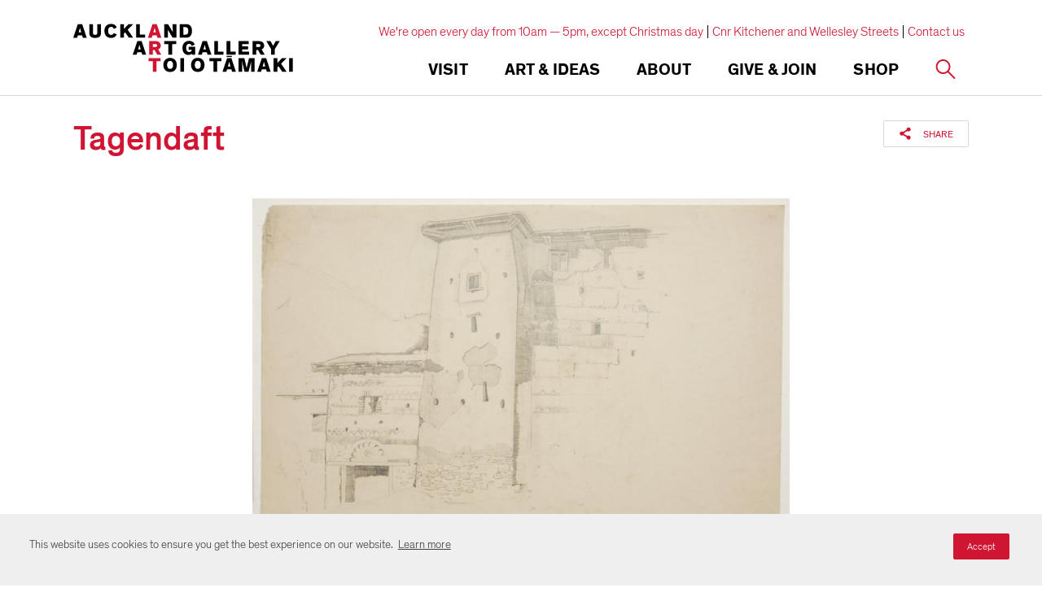

--- FILE ---
content_type: text/html; charset=utf-8
request_url: https://www.google.com/recaptcha/api2/anchor?ar=1&k=6Ldx4iAeAAAAAFEgcm095N58Fv30wW8etBf5MXfE&co=aHR0cHM6Ly93d3cuYXVja2xhbmRhcnRnYWxsZXJ5LmNvbTo0NDM.&hl=en&v=PoyoqOPhxBO7pBk68S4YbpHZ&size=invisible&anchor-ms=20000&execute-ms=30000&cb=lr9tm3c9zp1b
body_size: 48519
content:
<!DOCTYPE HTML><html dir="ltr" lang="en"><head><meta http-equiv="Content-Type" content="text/html; charset=UTF-8">
<meta http-equiv="X-UA-Compatible" content="IE=edge">
<title>reCAPTCHA</title>
<style type="text/css">
/* cyrillic-ext */
@font-face {
  font-family: 'Roboto';
  font-style: normal;
  font-weight: 400;
  font-stretch: 100%;
  src: url(//fonts.gstatic.com/s/roboto/v48/KFO7CnqEu92Fr1ME7kSn66aGLdTylUAMa3GUBHMdazTgWw.woff2) format('woff2');
  unicode-range: U+0460-052F, U+1C80-1C8A, U+20B4, U+2DE0-2DFF, U+A640-A69F, U+FE2E-FE2F;
}
/* cyrillic */
@font-face {
  font-family: 'Roboto';
  font-style: normal;
  font-weight: 400;
  font-stretch: 100%;
  src: url(//fonts.gstatic.com/s/roboto/v48/KFO7CnqEu92Fr1ME7kSn66aGLdTylUAMa3iUBHMdazTgWw.woff2) format('woff2');
  unicode-range: U+0301, U+0400-045F, U+0490-0491, U+04B0-04B1, U+2116;
}
/* greek-ext */
@font-face {
  font-family: 'Roboto';
  font-style: normal;
  font-weight: 400;
  font-stretch: 100%;
  src: url(//fonts.gstatic.com/s/roboto/v48/KFO7CnqEu92Fr1ME7kSn66aGLdTylUAMa3CUBHMdazTgWw.woff2) format('woff2');
  unicode-range: U+1F00-1FFF;
}
/* greek */
@font-face {
  font-family: 'Roboto';
  font-style: normal;
  font-weight: 400;
  font-stretch: 100%;
  src: url(//fonts.gstatic.com/s/roboto/v48/KFO7CnqEu92Fr1ME7kSn66aGLdTylUAMa3-UBHMdazTgWw.woff2) format('woff2');
  unicode-range: U+0370-0377, U+037A-037F, U+0384-038A, U+038C, U+038E-03A1, U+03A3-03FF;
}
/* math */
@font-face {
  font-family: 'Roboto';
  font-style: normal;
  font-weight: 400;
  font-stretch: 100%;
  src: url(//fonts.gstatic.com/s/roboto/v48/KFO7CnqEu92Fr1ME7kSn66aGLdTylUAMawCUBHMdazTgWw.woff2) format('woff2');
  unicode-range: U+0302-0303, U+0305, U+0307-0308, U+0310, U+0312, U+0315, U+031A, U+0326-0327, U+032C, U+032F-0330, U+0332-0333, U+0338, U+033A, U+0346, U+034D, U+0391-03A1, U+03A3-03A9, U+03B1-03C9, U+03D1, U+03D5-03D6, U+03F0-03F1, U+03F4-03F5, U+2016-2017, U+2034-2038, U+203C, U+2040, U+2043, U+2047, U+2050, U+2057, U+205F, U+2070-2071, U+2074-208E, U+2090-209C, U+20D0-20DC, U+20E1, U+20E5-20EF, U+2100-2112, U+2114-2115, U+2117-2121, U+2123-214F, U+2190, U+2192, U+2194-21AE, U+21B0-21E5, U+21F1-21F2, U+21F4-2211, U+2213-2214, U+2216-22FF, U+2308-230B, U+2310, U+2319, U+231C-2321, U+2336-237A, U+237C, U+2395, U+239B-23B7, U+23D0, U+23DC-23E1, U+2474-2475, U+25AF, U+25B3, U+25B7, U+25BD, U+25C1, U+25CA, U+25CC, U+25FB, U+266D-266F, U+27C0-27FF, U+2900-2AFF, U+2B0E-2B11, U+2B30-2B4C, U+2BFE, U+3030, U+FF5B, U+FF5D, U+1D400-1D7FF, U+1EE00-1EEFF;
}
/* symbols */
@font-face {
  font-family: 'Roboto';
  font-style: normal;
  font-weight: 400;
  font-stretch: 100%;
  src: url(//fonts.gstatic.com/s/roboto/v48/KFO7CnqEu92Fr1ME7kSn66aGLdTylUAMaxKUBHMdazTgWw.woff2) format('woff2');
  unicode-range: U+0001-000C, U+000E-001F, U+007F-009F, U+20DD-20E0, U+20E2-20E4, U+2150-218F, U+2190, U+2192, U+2194-2199, U+21AF, U+21E6-21F0, U+21F3, U+2218-2219, U+2299, U+22C4-22C6, U+2300-243F, U+2440-244A, U+2460-24FF, U+25A0-27BF, U+2800-28FF, U+2921-2922, U+2981, U+29BF, U+29EB, U+2B00-2BFF, U+4DC0-4DFF, U+FFF9-FFFB, U+10140-1018E, U+10190-1019C, U+101A0, U+101D0-101FD, U+102E0-102FB, U+10E60-10E7E, U+1D2C0-1D2D3, U+1D2E0-1D37F, U+1F000-1F0FF, U+1F100-1F1AD, U+1F1E6-1F1FF, U+1F30D-1F30F, U+1F315, U+1F31C, U+1F31E, U+1F320-1F32C, U+1F336, U+1F378, U+1F37D, U+1F382, U+1F393-1F39F, U+1F3A7-1F3A8, U+1F3AC-1F3AF, U+1F3C2, U+1F3C4-1F3C6, U+1F3CA-1F3CE, U+1F3D4-1F3E0, U+1F3ED, U+1F3F1-1F3F3, U+1F3F5-1F3F7, U+1F408, U+1F415, U+1F41F, U+1F426, U+1F43F, U+1F441-1F442, U+1F444, U+1F446-1F449, U+1F44C-1F44E, U+1F453, U+1F46A, U+1F47D, U+1F4A3, U+1F4B0, U+1F4B3, U+1F4B9, U+1F4BB, U+1F4BF, U+1F4C8-1F4CB, U+1F4D6, U+1F4DA, U+1F4DF, U+1F4E3-1F4E6, U+1F4EA-1F4ED, U+1F4F7, U+1F4F9-1F4FB, U+1F4FD-1F4FE, U+1F503, U+1F507-1F50B, U+1F50D, U+1F512-1F513, U+1F53E-1F54A, U+1F54F-1F5FA, U+1F610, U+1F650-1F67F, U+1F687, U+1F68D, U+1F691, U+1F694, U+1F698, U+1F6AD, U+1F6B2, U+1F6B9-1F6BA, U+1F6BC, U+1F6C6-1F6CF, U+1F6D3-1F6D7, U+1F6E0-1F6EA, U+1F6F0-1F6F3, U+1F6F7-1F6FC, U+1F700-1F7FF, U+1F800-1F80B, U+1F810-1F847, U+1F850-1F859, U+1F860-1F887, U+1F890-1F8AD, U+1F8B0-1F8BB, U+1F8C0-1F8C1, U+1F900-1F90B, U+1F93B, U+1F946, U+1F984, U+1F996, U+1F9E9, U+1FA00-1FA6F, U+1FA70-1FA7C, U+1FA80-1FA89, U+1FA8F-1FAC6, U+1FACE-1FADC, U+1FADF-1FAE9, U+1FAF0-1FAF8, U+1FB00-1FBFF;
}
/* vietnamese */
@font-face {
  font-family: 'Roboto';
  font-style: normal;
  font-weight: 400;
  font-stretch: 100%;
  src: url(//fonts.gstatic.com/s/roboto/v48/KFO7CnqEu92Fr1ME7kSn66aGLdTylUAMa3OUBHMdazTgWw.woff2) format('woff2');
  unicode-range: U+0102-0103, U+0110-0111, U+0128-0129, U+0168-0169, U+01A0-01A1, U+01AF-01B0, U+0300-0301, U+0303-0304, U+0308-0309, U+0323, U+0329, U+1EA0-1EF9, U+20AB;
}
/* latin-ext */
@font-face {
  font-family: 'Roboto';
  font-style: normal;
  font-weight: 400;
  font-stretch: 100%;
  src: url(//fonts.gstatic.com/s/roboto/v48/KFO7CnqEu92Fr1ME7kSn66aGLdTylUAMa3KUBHMdazTgWw.woff2) format('woff2');
  unicode-range: U+0100-02BA, U+02BD-02C5, U+02C7-02CC, U+02CE-02D7, U+02DD-02FF, U+0304, U+0308, U+0329, U+1D00-1DBF, U+1E00-1E9F, U+1EF2-1EFF, U+2020, U+20A0-20AB, U+20AD-20C0, U+2113, U+2C60-2C7F, U+A720-A7FF;
}
/* latin */
@font-face {
  font-family: 'Roboto';
  font-style: normal;
  font-weight: 400;
  font-stretch: 100%;
  src: url(//fonts.gstatic.com/s/roboto/v48/KFO7CnqEu92Fr1ME7kSn66aGLdTylUAMa3yUBHMdazQ.woff2) format('woff2');
  unicode-range: U+0000-00FF, U+0131, U+0152-0153, U+02BB-02BC, U+02C6, U+02DA, U+02DC, U+0304, U+0308, U+0329, U+2000-206F, U+20AC, U+2122, U+2191, U+2193, U+2212, U+2215, U+FEFF, U+FFFD;
}
/* cyrillic-ext */
@font-face {
  font-family: 'Roboto';
  font-style: normal;
  font-weight: 500;
  font-stretch: 100%;
  src: url(//fonts.gstatic.com/s/roboto/v48/KFO7CnqEu92Fr1ME7kSn66aGLdTylUAMa3GUBHMdazTgWw.woff2) format('woff2');
  unicode-range: U+0460-052F, U+1C80-1C8A, U+20B4, U+2DE0-2DFF, U+A640-A69F, U+FE2E-FE2F;
}
/* cyrillic */
@font-face {
  font-family: 'Roboto';
  font-style: normal;
  font-weight: 500;
  font-stretch: 100%;
  src: url(//fonts.gstatic.com/s/roboto/v48/KFO7CnqEu92Fr1ME7kSn66aGLdTylUAMa3iUBHMdazTgWw.woff2) format('woff2');
  unicode-range: U+0301, U+0400-045F, U+0490-0491, U+04B0-04B1, U+2116;
}
/* greek-ext */
@font-face {
  font-family: 'Roboto';
  font-style: normal;
  font-weight: 500;
  font-stretch: 100%;
  src: url(//fonts.gstatic.com/s/roboto/v48/KFO7CnqEu92Fr1ME7kSn66aGLdTylUAMa3CUBHMdazTgWw.woff2) format('woff2');
  unicode-range: U+1F00-1FFF;
}
/* greek */
@font-face {
  font-family: 'Roboto';
  font-style: normal;
  font-weight: 500;
  font-stretch: 100%;
  src: url(//fonts.gstatic.com/s/roboto/v48/KFO7CnqEu92Fr1ME7kSn66aGLdTylUAMa3-UBHMdazTgWw.woff2) format('woff2');
  unicode-range: U+0370-0377, U+037A-037F, U+0384-038A, U+038C, U+038E-03A1, U+03A3-03FF;
}
/* math */
@font-face {
  font-family: 'Roboto';
  font-style: normal;
  font-weight: 500;
  font-stretch: 100%;
  src: url(//fonts.gstatic.com/s/roboto/v48/KFO7CnqEu92Fr1ME7kSn66aGLdTylUAMawCUBHMdazTgWw.woff2) format('woff2');
  unicode-range: U+0302-0303, U+0305, U+0307-0308, U+0310, U+0312, U+0315, U+031A, U+0326-0327, U+032C, U+032F-0330, U+0332-0333, U+0338, U+033A, U+0346, U+034D, U+0391-03A1, U+03A3-03A9, U+03B1-03C9, U+03D1, U+03D5-03D6, U+03F0-03F1, U+03F4-03F5, U+2016-2017, U+2034-2038, U+203C, U+2040, U+2043, U+2047, U+2050, U+2057, U+205F, U+2070-2071, U+2074-208E, U+2090-209C, U+20D0-20DC, U+20E1, U+20E5-20EF, U+2100-2112, U+2114-2115, U+2117-2121, U+2123-214F, U+2190, U+2192, U+2194-21AE, U+21B0-21E5, U+21F1-21F2, U+21F4-2211, U+2213-2214, U+2216-22FF, U+2308-230B, U+2310, U+2319, U+231C-2321, U+2336-237A, U+237C, U+2395, U+239B-23B7, U+23D0, U+23DC-23E1, U+2474-2475, U+25AF, U+25B3, U+25B7, U+25BD, U+25C1, U+25CA, U+25CC, U+25FB, U+266D-266F, U+27C0-27FF, U+2900-2AFF, U+2B0E-2B11, U+2B30-2B4C, U+2BFE, U+3030, U+FF5B, U+FF5D, U+1D400-1D7FF, U+1EE00-1EEFF;
}
/* symbols */
@font-face {
  font-family: 'Roboto';
  font-style: normal;
  font-weight: 500;
  font-stretch: 100%;
  src: url(//fonts.gstatic.com/s/roboto/v48/KFO7CnqEu92Fr1ME7kSn66aGLdTylUAMaxKUBHMdazTgWw.woff2) format('woff2');
  unicode-range: U+0001-000C, U+000E-001F, U+007F-009F, U+20DD-20E0, U+20E2-20E4, U+2150-218F, U+2190, U+2192, U+2194-2199, U+21AF, U+21E6-21F0, U+21F3, U+2218-2219, U+2299, U+22C4-22C6, U+2300-243F, U+2440-244A, U+2460-24FF, U+25A0-27BF, U+2800-28FF, U+2921-2922, U+2981, U+29BF, U+29EB, U+2B00-2BFF, U+4DC0-4DFF, U+FFF9-FFFB, U+10140-1018E, U+10190-1019C, U+101A0, U+101D0-101FD, U+102E0-102FB, U+10E60-10E7E, U+1D2C0-1D2D3, U+1D2E0-1D37F, U+1F000-1F0FF, U+1F100-1F1AD, U+1F1E6-1F1FF, U+1F30D-1F30F, U+1F315, U+1F31C, U+1F31E, U+1F320-1F32C, U+1F336, U+1F378, U+1F37D, U+1F382, U+1F393-1F39F, U+1F3A7-1F3A8, U+1F3AC-1F3AF, U+1F3C2, U+1F3C4-1F3C6, U+1F3CA-1F3CE, U+1F3D4-1F3E0, U+1F3ED, U+1F3F1-1F3F3, U+1F3F5-1F3F7, U+1F408, U+1F415, U+1F41F, U+1F426, U+1F43F, U+1F441-1F442, U+1F444, U+1F446-1F449, U+1F44C-1F44E, U+1F453, U+1F46A, U+1F47D, U+1F4A3, U+1F4B0, U+1F4B3, U+1F4B9, U+1F4BB, U+1F4BF, U+1F4C8-1F4CB, U+1F4D6, U+1F4DA, U+1F4DF, U+1F4E3-1F4E6, U+1F4EA-1F4ED, U+1F4F7, U+1F4F9-1F4FB, U+1F4FD-1F4FE, U+1F503, U+1F507-1F50B, U+1F50D, U+1F512-1F513, U+1F53E-1F54A, U+1F54F-1F5FA, U+1F610, U+1F650-1F67F, U+1F687, U+1F68D, U+1F691, U+1F694, U+1F698, U+1F6AD, U+1F6B2, U+1F6B9-1F6BA, U+1F6BC, U+1F6C6-1F6CF, U+1F6D3-1F6D7, U+1F6E0-1F6EA, U+1F6F0-1F6F3, U+1F6F7-1F6FC, U+1F700-1F7FF, U+1F800-1F80B, U+1F810-1F847, U+1F850-1F859, U+1F860-1F887, U+1F890-1F8AD, U+1F8B0-1F8BB, U+1F8C0-1F8C1, U+1F900-1F90B, U+1F93B, U+1F946, U+1F984, U+1F996, U+1F9E9, U+1FA00-1FA6F, U+1FA70-1FA7C, U+1FA80-1FA89, U+1FA8F-1FAC6, U+1FACE-1FADC, U+1FADF-1FAE9, U+1FAF0-1FAF8, U+1FB00-1FBFF;
}
/* vietnamese */
@font-face {
  font-family: 'Roboto';
  font-style: normal;
  font-weight: 500;
  font-stretch: 100%;
  src: url(//fonts.gstatic.com/s/roboto/v48/KFO7CnqEu92Fr1ME7kSn66aGLdTylUAMa3OUBHMdazTgWw.woff2) format('woff2');
  unicode-range: U+0102-0103, U+0110-0111, U+0128-0129, U+0168-0169, U+01A0-01A1, U+01AF-01B0, U+0300-0301, U+0303-0304, U+0308-0309, U+0323, U+0329, U+1EA0-1EF9, U+20AB;
}
/* latin-ext */
@font-face {
  font-family: 'Roboto';
  font-style: normal;
  font-weight: 500;
  font-stretch: 100%;
  src: url(//fonts.gstatic.com/s/roboto/v48/KFO7CnqEu92Fr1ME7kSn66aGLdTylUAMa3KUBHMdazTgWw.woff2) format('woff2');
  unicode-range: U+0100-02BA, U+02BD-02C5, U+02C7-02CC, U+02CE-02D7, U+02DD-02FF, U+0304, U+0308, U+0329, U+1D00-1DBF, U+1E00-1E9F, U+1EF2-1EFF, U+2020, U+20A0-20AB, U+20AD-20C0, U+2113, U+2C60-2C7F, U+A720-A7FF;
}
/* latin */
@font-face {
  font-family: 'Roboto';
  font-style: normal;
  font-weight: 500;
  font-stretch: 100%;
  src: url(//fonts.gstatic.com/s/roboto/v48/KFO7CnqEu92Fr1ME7kSn66aGLdTylUAMa3yUBHMdazQ.woff2) format('woff2');
  unicode-range: U+0000-00FF, U+0131, U+0152-0153, U+02BB-02BC, U+02C6, U+02DA, U+02DC, U+0304, U+0308, U+0329, U+2000-206F, U+20AC, U+2122, U+2191, U+2193, U+2212, U+2215, U+FEFF, U+FFFD;
}
/* cyrillic-ext */
@font-face {
  font-family: 'Roboto';
  font-style: normal;
  font-weight: 900;
  font-stretch: 100%;
  src: url(//fonts.gstatic.com/s/roboto/v48/KFO7CnqEu92Fr1ME7kSn66aGLdTylUAMa3GUBHMdazTgWw.woff2) format('woff2');
  unicode-range: U+0460-052F, U+1C80-1C8A, U+20B4, U+2DE0-2DFF, U+A640-A69F, U+FE2E-FE2F;
}
/* cyrillic */
@font-face {
  font-family: 'Roboto';
  font-style: normal;
  font-weight: 900;
  font-stretch: 100%;
  src: url(//fonts.gstatic.com/s/roboto/v48/KFO7CnqEu92Fr1ME7kSn66aGLdTylUAMa3iUBHMdazTgWw.woff2) format('woff2');
  unicode-range: U+0301, U+0400-045F, U+0490-0491, U+04B0-04B1, U+2116;
}
/* greek-ext */
@font-face {
  font-family: 'Roboto';
  font-style: normal;
  font-weight: 900;
  font-stretch: 100%;
  src: url(//fonts.gstatic.com/s/roboto/v48/KFO7CnqEu92Fr1ME7kSn66aGLdTylUAMa3CUBHMdazTgWw.woff2) format('woff2');
  unicode-range: U+1F00-1FFF;
}
/* greek */
@font-face {
  font-family: 'Roboto';
  font-style: normal;
  font-weight: 900;
  font-stretch: 100%;
  src: url(//fonts.gstatic.com/s/roboto/v48/KFO7CnqEu92Fr1ME7kSn66aGLdTylUAMa3-UBHMdazTgWw.woff2) format('woff2');
  unicode-range: U+0370-0377, U+037A-037F, U+0384-038A, U+038C, U+038E-03A1, U+03A3-03FF;
}
/* math */
@font-face {
  font-family: 'Roboto';
  font-style: normal;
  font-weight: 900;
  font-stretch: 100%;
  src: url(//fonts.gstatic.com/s/roboto/v48/KFO7CnqEu92Fr1ME7kSn66aGLdTylUAMawCUBHMdazTgWw.woff2) format('woff2');
  unicode-range: U+0302-0303, U+0305, U+0307-0308, U+0310, U+0312, U+0315, U+031A, U+0326-0327, U+032C, U+032F-0330, U+0332-0333, U+0338, U+033A, U+0346, U+034D, U+0391-03A1, U+03A3-03A9, U+03B1-03C9, U+03D1, U+03D5-03D6, U+03F0-03F1, U+03F4-03F5, U+2016-2017, U+2034-2038, U+203C, U+2040, U+2043, U+2047, U+2050, U+2057, U+205F, U+2070-2071, U+2074-208E, U+2090-209C, U+20D0-20DC, U+20E1, U+20E5-20EF, U+2100-2112, U+2114-2115, U+2117-2121, U+2123-214F, U+2190, U+2192, U+2194-21AE, U+21B0-21E5, U+21F1-21F2, U+21F4-2211, U+2213-2214, U+2216-22FF, U+2308-230B, U+2310, U+2319, U+231C-2321, U+2336-237A, U+237C, U+2395, U+239B-23B7, U+23D0, U+23DC-23E1, U+2474-2475, U+25AF, U+25B3, U+25B7, U+25BD, U+25C1, U+25CA, U+25CC, U+25FB, U+266D-266F, U+27C0-27FF, U+2900-2AFF, U+2B0E-2B11, U+2B30-2B4C, U+2BFE, U+3030, U+FF5B, U+FF5D, U+1D400-1D7FF, U+1EE00-1EEFF;
}
/* symbols */
@font-face {
  font-family: 'Roboto';
  font-style: normal;
  font-weight: 900;
  font-stretch: 100%;
  src: url(//fonts.gstatic.com/s/roboto/v48/KFO7CnqEu92Fr1ME7kSn66aGLdTylUAMaxKUBHMdazTgWw.woff2) format('woff2');
  unicode-range: U+0001-000C, U+000E-001F, U+007F-009F, U+20DD-20E0, U+20E2-20E4, U+2150-218F, U+2190, U+2192, U+2194-2199, U+21AF, U+21E6-21F0, U+21F3, U+2218-2219, U+2299, U+22C4-22C6, U+2300-243F, U+2440-244A, U+2460-24FF, U+25A0-27BF, U+2800-28FF, U+2921-2922, U+2981, U+29BF, U+29EB, U+2B00-2BFF, U+4DC0-4DFF, U+FFF9-FFFB, U+10140-1018E, U+10190-1019C, U+101A0, U+101D0-101FD, U+102E0-102FB, U+10E60-10E7E, U+1D2C0-1D2D3, U+1D2E0-1D37F, U+1F000-1F0FF, U+1F100-1F1AD, U+1F1E6-1F1FF, U+1F30D-1F30F, U+1F315, U+1F31C, U+1F31E, U+1F320-1F32C, U+1F336, U+1F378, U+1F37D, U+1F382, U+1F393-1F39F, U+1F3A7-1F3A8, U+1F3AC-1F3AF, U+1F3C2, U+1F3C4-1F3C6, U+1F3CA-1F3CE, U+1F3D4-1F3E0, U+1F3ED, U+1F3F1-1F3F3, U+1F3F5-1F3F7, U+1F408, U+1F415, U+1F41F, U+1F426, U+1F43F, U+1F441-1F442, U+1F444, U+1F446-1F449, U+1F44C-1F44E, U+1F453, U+1F46A, U+1F47D, U+1F4A3, U+1F4B0, U+1F4B3, U+1F4B9, U+1F4BB, U+1F4BF, U+1F4C8-1F4CB, U+1F4D6, U+1F4DA, U+1F4DF, U+1F4E3-1F4E6, U+1F4EA-1F4ED, U+1F4F7, U+1F4F9-1F4FB, U+1F4FD-1F4FE, U+1F503, U+1F507-1F50B, U+1F50D, U+1F512-1F513, U+1F53E-1F54A, U+1F54F-1F5FA, U+1F610, U+1F650-1F67F, U+1F687, U+1F68D, U+1F691, U+1F694, U+1F698, U+1F6AD, U+1F6B2, U+1F6B9-1F6BA, U+1F6BC, U+1F6C6-1F6CF, U+1F6D3-1F6D7, U+1F6E0-1F6EA, U+1F6F0-1F6F3, U+1F6F7-1F6FC, U+1F700-1F7FF, U+1F800-1F80B, U+1F810-1F847, U+1F850-1F859, U+1F860-1F887, U+1F890-1F8AD, U+1F8B0-1F8BB, U+1F8C0-1F8C1, U+1F900-1F90B, U+1F93B, U+1F946, U+1F984, U+1F996, U+1F9E9, U+1FA00-1FA6F, U+1FA70-1FA7C, U+1FA80-1FA89, U+1FA8F-1FAC6, U+1FACE-1FADC, U+1FADF-1FAE9, U+1FAF0-1FAF8, U+1FB00-1FBFF;
}
/* vietnamese */
@font-face {
  font-family: 'Roboto';
  font-style: normal;
  font-weight: 900;
  font-stretch: 100%;
  src: url(//fonts.gstatic.com/s/roboto/v48/KFO7CnqEu92Fr1ME7kSn66aGLdTylUAMa3OUBHMdazTgWw.woff2) format('woff2');
  unicode-range: U+0102-0103, U+0110-0111, U+0128-0129, U+0168-0169, U+01A0-01A1, U+01AF-01B0, U+0300-0301, U+0303-0304, U+0308-0309, U+0323, U+0329, U+1EA0-1EF9, U+20AB;
}
/* latin-ext */
@font-face {
  font-family: 'Roboto';
  font-style: normal;
  font-weight: 900;
  font-stretch: 100%;
  src: url(//fonts.gstatic.com/s/roboto/v48/KFO7CnqEu92Fr1ME7kSn66aGLdTylUAMa3KUBHMdazTgWw.woff2) format('woff2');
  unicode-range: U+0100-02BA, U+02BD-02C5, U+02C7-02CC, U+02CE-02D7, U+02DD-02FF, U+0304, U+0308, U+0329, U+1D00-1DBF, U+1E00-1E9F, U+1EF2-1EFF, U+2020, U+20A0-20AB, U+20AD-20C0, U+2113, U+2C60-2C7F, U+A720-A7FF;
}
/* latin */
@font-face {
  font-family: 'Roboto';
  font-style: normal;
  font-weight: 900;
  font-stretch: 100%;
  src: url(//fonts.gstatic.com/s/roboto/v48/KFO7CnqEu92Fr1ME7kSn66aGLdTylUAMa3yUBHMdazQ.woff2) format('woff2');
  unicode-range: U+0000-00FF, U+0131, U+0152-0153, U+02BB-02BC, U+02C6, U+02DA, U+02DC, U+0304, U+0308, U+0329, U+2000-206F, U+20AC, U+2122, U+2191, U+2193, U+2212, U+2215, U+FEFF, U+FFFD;
}

</style>
<link rel="stylesheet" type="text/css" href="https://www.gstatic.com/recaptcha/releases/PoyoqOPhxBO7pBk68S4YbpHZ/styles__ltr.css">
<script nonce="WyhjDt2mm-mmTQFlCY-4xA" type="text/javascript">window['__recaptcha_api'] = 'https://www.google.com/recaptcha/api2/';</script>
<script type="text/javascript" src="https://www.gstatic.com/recaptcha/releases/PoyoqOPhxBO7pBk68S4YbpHZ/recaptcha__en.js" nonce="WyhjDt2mm-mmTQFlCY-4xA">
      
    </script></head>
<body><div id="rc-anchor-alert" class="rc-anchor-alert"></div>
<input type="hidden" id="recaptcha-token" value="[base64]">
<script type="text/javascript" nonce="WyhjDt2mm-mmTQFlCY-4xA">
      recaptcha.anchor.Main.init("[\x22ainput\x22,[\x22bgdata\x22,\x22\x22,\[base64]/[base64]/[base64]/[base64]/[base64]/[base64]/KGcoTywyNTMsTy5PKSxVRyhPLEMpKTpnKE8sMjUzLEMpLE8pKSxsKSksTykpfSxieT1mdW5jdGlvbihDLE8sdSxsKXtmb3IobD0odT1SKEMpLDApO08+MDtPLS0pbD1sPDw4fFooQyk7ZyhDLHUsbCl9LFVHPWZ1bmN0aW9uKEMsTyl7Qy5pLmxlbmd0aD4xMDQ/[base64]/[base64]/[base64]/[base64]/[base64]/[base64]/[base64]\\u003d\x22,\[base64]\\u003d\x22,\x22RWdxw7vCjWYpw4LCk0bDkcKQwoE/[base64]/CgsO0w7ghw5rCj8OWOgPDhCVMw5t4S8KVGXLDuz0Af3TDm8KJZ0xQwqt4w4tzwo41wpVkSsKSFMOMw743wpQqA8K/bMOVwrgVw6HDt2VPwpxdwqrDs8Kkw7DCoSt7w4DCgsOjPcKSw63CncOJw6YLWik9O8OVUsOvIg0TwoQlN8O0wqHDlzsqCSXCmcK4wqBZJMKkcn7Dq8KKHHd0wqx7w6bDtFTChmpOFhrCssKgNcKKwqgsdARYIR4uWcKAw7lbB8OhLcKJfDxaw77DrsKVwrYIImTCrh/Cq8KrKDFdesKuGRDCkWXCvWpMUTEXw5rCt8KpwrXCnWPDtMOMwrY2LcKHw4nCikjCksK7ccKJw6UiBsKTwr3Dl07DthDCvsKswr7CsDHDssK+ZMOmw7fCh2cmBsK6wr9bcsOMUiF0TcKPw6Q1wrJ7w5nDi3UIwpjDgnh8U2crHMK/[base64]/DtsOLQh/CmHXDi8Opw4bCqGbCocKDwpJFwqVkwpshwotsWcOBU0XCosOta3xtNMK1w5dYf1MBw5EwwqLDkH9de8OewpY7w5dKHcORVcKpwqnDgsK0XH/CpyzCuV7DhcOoEcKqwoETIB7CshTCgcO/wobCpsKvw7bCrn7ClMOmwp3Dg8O9wqjCq8OoLsKJYEAdNiPCpcOQw4XDrRJzSgxSF8O4PRQLwovDhzLDpMO2wpjDp8OBw6zDvhPDrQEQw7XCrDLDl0ssw4DCjMKKc8KHw4LDmcOSw5EOwoVPw5HCi0krw6NCw4dyQcKRwrLDkMOYKMK+wq7CjQnCscKAwoXCmMK/SFvDtMOow68hw7V5w5kmw543w5DDh0nCssKsw7nDq8O4w6jDjsOFw4ZHwofDsg/DvkoWwqvDuyHCusOALwBBWFnDnXzCp1o0K1xvw6DDhcKowo3DusK7HsO3GGUkw71Bw7Blw5jDlsK2w7t9GcOBXVdqF8Kjw4c/w5wKTCAvw5I1WMOxw65bwoDChMKHw4QOwqzDkMOKX8OKDcKYZ8Kqw5TDv8OawpNiXyQ1Q3oHPsKxw6jDgMKEwpTCjcOkw5NuwpkwETFYQ2nCuA9Bw6kUQMOzwoHCjwHDkMKZb0bCl8O3wrDCocKFE8Onw5PDm8K+w5jClHbCpVpnwp/CmsOewpEsw6Fpw7TDpcKsw7UMasKQBMOAccOvw6DDj0UofFwPwrTCqh4vwp/DosOAwpcmAcOQw4t/[base64]/dDMZwrgNPcKiDVvCgSEHQ8OBAcKFTsKTT8Ozw57DuMOvw7nCjcK4CMOlaMOWw6/Ctl0gwpTDhS3DtcKXbU7CpHoLKsK6eMOXwovDowkKf8KICcKfwoBpZMOZTAIPaz/[base64]/DoMK+worCpcOSNXvDh8OIZxgPw4pXwrBYwqB9w4MwHnZww6TDisOiw4PCncKzwohLTGRKw5JTRVnClsOowo/ChsKmwporw7o6K1RCIDlTTnhvw6xlwrvCo8KawrHCiAbDsMK2w4vDpldIw7hXw6NVw7jDlyLDrMKqw6rCkMO/w4rChy8Db8K1UMK2w79ZVcKowpPDrcOhAMOjVMKhwqzCq2kHw5p2w4fDtcKqBMOIHEjCr8OVwrVPw5vDp8OSw7TDkkM3wq3Dv8Ovw4oEwojClnx7wqZILcO1wqPDg8KdMTTDq8OOwqZCfcOdUMORwrzClEvDqigUwo/DuEVWw5hRLsKrwpcxFMK2RcOlDWV/[base64]/CqVLDlhvChGcLw4sPPUpewqzDgjrCo8Ojw5TCnSDDl8OBFcOsB8Kaw5YDcUMKw6ZuwpQzbArCvlnCpkrDjh3CmwLCi8KRIsOnw4UIwp3CjVvDl8Kww651wo/DnMKPCCdKU8OiLcKjw4Qaw6o6woUwGVDCkAfDtMOVAxrCscOtPk12w7o3cMKPw4UBw6tPRmA9w4DDojDDsQvDvcOcQMOmDXzDqThjRsKIw6nDmMO2wrfClTtuegLDjEbCqcOMw63Dow7Cq2LCrsKBRTnDsUnDol/DkDXClEDDucKjwoEYdMK3ZHLCt3dOAibCnMKzw4EYw6sIY8O1wpZdwpzCvcOBw60uwq/DqcKNw67CuGDDqxszwpDDmyPCtV85S1llf3EawptUbMO/wqNVw6Jww5rDgTbDp1doGzRYw73Cp8O5CjUuwqTDkcKNw47DuMOPJQTDqMKVDEfDvTLDsljCqcO4w5PCn3B/wooiDwpOAsOEEkXDhQcgU1LCn8KwwrfDmMOhZTDDv8Oxw7IHH8K6w5PDvcOfw4fCp8KBdMO4wrIKw6MVwrDCl8KmwqbDvcK2wq3DlsKGwpbCkVhrUjfCp8OtbMKgD2Jvw5NcwrzCmcKXw5/[base64]/CisKSAMO8XsKscUvDkcORQ8Olw77CuTLCpSEbwoXCvsKOw7bCgG3Dm1vDn8OfEsK/BExcLMKnw4XDgMKtwpQYw4PDvcOWZMODw7xAwpsDbQPDksKxw7EZZ3BlwpBYagDCmx7DvA/DhBZJw7IUXsKzwoDCphpXw75lN2HDtD/Cl8K+BG59w6MUVcKswo0HXcKfw5NOKFLCuHnDnjVVwozDnMKpw4IJw4BbCQbCrMOdw4PDqjs4wpHCizLDnsOtKE9dw4JWCcOAw6ktBcOMaMO0ZcKvwq/CisK4wrMNNcOUw7UhVxzCmzsUYHvDozR9ZcKbQsK2Njc+w6tmwonDiMO9fMOsw7TDvcOsQMOjX8OZVsKnwpXDnnPDrjJbWw0Mw4XCksKXCcKHw5HCm8KFE3w9a3FlO8OcTXjDlMOWAWDCgUgWXMKiwpTCosOLwr92e8KgKMKlwoUIw7kAZS/Du8Orw5DCgcOvdjEYw5Qmw7XCs8KhRsKmEMOAacKEHMKUG3gMwrMsW3wiGzDCl0RKw5LDsix2wqB2SSt0acOwAcKEwqEPMcK9EFsfw6kzcsOVw592YMORw6Rnw7kGPgPDksOmw6ZbMcKhw7VzcMOuRCTChFDCpGnCkQ/CgCrDjRxrbsOOSsOKw5dDBU8/BMKEwobDqi09GcOuw7xqR8KmasO2wrA0wrAJwrdbw7TDh2HCtcOebcKCC8O+KArDnMKQwpJVLG3DtXBJw5Fgw53Dplc9wrEmZ2lobl7DlixIDcKVFsKWw5BYdcO9w7HCgMOOwqgDHS7Du8KKwo/DjMOqe8O5VFdCEW4uwooEw7krw612wpnCsiTCiMKKw5gHwqF9I8OXBALCsQRrwrXCh8OcwrLCjyzClXoeaMKxfcKMPcK8VMKRG3/CuQkGPxQ+ZzvDlytZwoDCssObRMKlw5oxfsOgCsK3EsOZcnl0Zxh9KGvDhGcNwqJVw4nDmFdaR8Kow7HDkcOVBsKQw7BfBVMnM8O8wo3CuA/DoDzCpMOSZAltw78SwrwtT8OvfDDCl8KNw4PCuSbDpHdcwpDCjV/DhxrCtAdtwpDDs8OAwokhw7Ysa8OSa33CqcOcRcOfwqrDpQ44wq/DiMKGARs3dsONY0o9QMKeZUbDv8K5w4XDqXlsNwlEw6bCmMOBwo5Mw6nDnHzCgwNNw5fCjC1gwrhVTBYNRB/CjMK9w7PClcK3w7ATJCvCtQtWwoxHIsKgQcKWwrbCmCoxUjXDiHjDnnFKw78Jw7PCqxZ8TDhsD8KFwolnwpVcw7Eew6rDgGPChg/CjsK4w7HDukh8SsKtwpXDsQsBc8O6w6jDgsK8w5nDgW/Cs2NwdsObVsKiEcKxwoHDocKdPhxRwqLCnMK8cGIxGMKTCCjCpmoqwr1deXMyasOHRGjDoWbCm8OEJsOabwjCpXoMUcK0YMKsw7HCr0RFfcOJw43CkcK/wqTDizNiwqFONcOnwo0ADGHDlSt/[base64]/dGTDhh/Cv8K+KcKwPAQnwpB6ZB3CsmZYwqsIw53DksKwMGzCs3bDhsKHaMK3bcO3w4cGWcOUecO1eVXDhiJaMsKRw4/CkzE0w7bDvcOVb8K9YcKfW1dzw4tUw41Kw5ZBAgMAZ2DCpy/CqsOGJwE3w5TCucOCwr7CuisJw6wZwrbCsyLDuw9TwqXCiMKaUsO+A8Krw4A2U8K3wp0gwoHCh8KAVzc+VsOfKMKZw63DgXs2w4htwqfCsGzCnVpqTsKKw54UwqkXKn7DlMOheETDl2Z8NsKfGGbCuyHChiDDllZ8NsK8dcKJw7XCoMKSw7vDjMKWVcKLw5fCmh/DqUvDiXZ1wp1pw5Q9wp93JsOUw4TDkcOOCsKpwqTCmSjDlcKofsKYwqHCrMOrw5XCi8Kbw6QLwrUMw511ZivCmirDuE8QXcKpWsKaJcKPw4vDmR5+w4sKexDDk0cJw401UxzDrMK9w5jCucKjwp/DgRFtw6bCosODKMOww4waw4wbNsKbw7huOsOtwqDDtF3Cn8K2w6LChAMWJcKKw4JsHDTDksK9AFjCgMOxBUJXUyXDkl/CkEZqw7YrLMKEFcOrwqLCjsOoL1bDvMOLwqPDo8K/w4VawqFCYMK7wrXChcKBw6TDskzCs8KheV9zcUvChMOTw6YjGDJMwqfDuU5XRsKpw6YPQcK1H3DCsSjCuVfDvUsKJx/DpMOkwpxOJMOwPA7CpcKaPWNSw5TDksOcwrbDnkPDgG90w68OccKhFMOuTH0ywqPCth/[base64]/Dl8Kif8KhwoomQxAfDUJNTcOMYmXDrsOIdsOVw5bDtMOsH8Orw7h5wqjCi8KGw4hmw7MrIsOzOQ5+wqtgcsO2w6Zhwqk9wpHDscKiwrnCnAzCmsKJGsOHHmZIdkJ9QsKebMOLw690w7/[base64]/O8KhwqRwScKowrtUwq1Gw4fCsE4swpgMekbDqsKyaMOQCl3DjxFJW2rCrkjDnMK+D8OXK2QBSmzDmMOAwozDqH7Cggspw7TCvXrDj8KKw6DDjcKFJsOiw7vCtcO5bi9sGsK8w6XDuF9cw7vDvmXDj8K7KRrDiVVJS08tw4XCuH/DkcOkwq7DkE8swq0dw6oqwrIWTBzDvlbDgcOPw6PDpcKUHcKGTm47RRjDqcOOGUjDnQg+wqfClC18w6gKRGk9Y3ZLwr7CjsOXfCUfw4rCvEdBwosawpnCrsOTZw7DtsK+wpHCo0/Diwd5wpPCicKBJMKvwo7Cn8O2w7hfwoB+CcOGF8KuH8OWw5XCl8O8wqLDtHbClGrCrsKoZcKSw4vChcKNfcOJwqQfYD3Csg7CmW1HwrrDpQgjwp/Ct8OBccOTJMKQFHvCkHPClMOEPMOtwqNJw6XCksKTwrfDixQPFMOXUHnCgXPCmk3CjHDDuF8ZwqoHJcKNwo/DosK2wpkVbUHCm3t+GWDDu8Ohe8KPWDZhw5oNR8OGcMKQwp/CusOsVSjDpMKEw5TDqjpCw6LChMOETMKfSMOaP2PCiMOzUcKAVCADwrgbwrXCn8OZL8OiP8OGwp3CjzjCgHcuwqjDn1zDkwJ+wrLChB8Vw6IPYj4Fw7Asw41vLHnChz/CtsKrw43CukXCvsO5LsOvWhYyCcKLPsO8wr/DqHzCtcOZOcK1KmLCnMK1w5zDj8K5EBXCn8OZZ8OXwp9qwqzDkcOhwrjCvsOIYB/Crn/[base64]/Dt8KNdR7Dk8K+MsK2w7BxwoQycgEdwo3DsDvDrQBOw4htwrVgLMOfw4RSYATDhsKBYVMww5DDucKGw5LDlcOlwqTDqXDDujnClmrDinHDpsKfXEnCjHstJ8KuwppWw5fClWPDu8OcPGTDlXrDo8O8dsOYFsKkwqvCnXsKw4Uww4wHLsO6w4l3w6/DjDbDtcOqEDHChlw4OsOJSUzCnzkQPxtPG8Kywq7CkMK5w5N4CXnCt8KAdhQRw50dSlrDpzTCrcK7WcK3bMOHWMO4w53CkQzDkX/CjsKOw4Nlw7liHMKfwqvCqQ3DoEjDvFnDhxDDiSbCsBjDgGcNb0TDuwxcbxh3dcKyQhfDlcOLwqXDiMKPwp1Awp4ywq3DjxDCnT5sasKCZQ46MFzDlcOfFEDDh8O5wpHDigh1GVfCq8KxwqxsccKzwp4dwr83JcO1ShklMcOIw4xMQHQmw61rTcOQwqgrwpQrIsKvYE/DjMKdwrsEw43CiMKUF8KywqwURsKPU0HCp3bCkQLCq0Rsw5AvRRNMHjTDh0YCKMOtwrZtw7HCl8OlwrfCtXgYFcOVYsO8XUEhDcKpw5ptwonCojNVw644wqJew5zCvxJZKzd6AsKRwrHDti/Cp8KxwrzCg37Cq0PDl10PwrHDlh5AwrzDizMYX8OsFWQwNsKSH8KIWSTDn8OMTcOQwpjDmsOBCDpnwoJuQS98w7ldw6/CqcONw5rDjCDDucK7w6RWUcO6Y0LCpMOne31zwpLDgV/[base64]/CqMKFPsKnXsOPwodIPMOpwqkFw6fDi8OHwrJyw4cLwrTDoTcmAw/DocOQX8KcwrjDvcKNHcKlY8OHDXDDqcOxw5/CuA4+wqTDrMKqKcOqw7wrQsOewonCvjx2FnMzwp4WY2HChlVDw5jCgsKmw4MfwrvCjcOdwqfCgMKdEF7DkGnCnxnDlMKlw6ZJc8KUQ8K+wrpnJDfCi2jCjl89wr5aEhzCsMKMw73DnzcFPSVGwopFwpl2wp1UFzXDpGTDhlN2w6xUw4g8w5FVw4/DrCTCh8KVw6DDpcKFVWc0w7zDnQnCqMKywr3CqT7ChEcxcUBvw6rDvz/DoBxYAMOZUcOSw5MbGsOKw6zCsMKfMsOiDVNYFV0BbMKqTMKVwrNZBU3Cr8OawqctEz4Bw6gUfTbCi1XDu3k3w7HDu8OETzDCkw4/AsOWPMOIw5XDrQQhw69Kw4LClz5LDsOiwonCisOqwp/[base64]/Cl8KZJcOMw4jCqwjCisKywpc6VsKTI3NUwqzCn8O9w4zCjAHDgWcOw5PDkXkgw5JMw4/CpsOmLy/CnsOew59UwrvCvGoGVhfCpXLDq8KDw67Cp8K3PMOuw7h0AsODwrHCicOqRkjDqnHDqzFnw47DmlHCicKlCWpaP1jDksOHGcKNbR3Cly/CqMOfwrgKwqbCpi3Dk0BIw4XDqE/[base64]/[base64]/[base64]/CvnYqGh3Dq0LCu8KiwqYqw67CsMK6w7LCpMKpwrBcUTZKfcKtEScXw5/[base64]/DkjjDrXnDgyjDqzsowq3DrsKRw5XDjxIOTkNvwpF4SsKmwpQuw67Dlh7Dji3Do3BqSyTCv8K3w5HDvsOqXDHDmmHCgl7DpzLCsMOsQcK9AsOFwq5WF8Kgw555b8KRwp4sTMOpwpczTCtZL2/CqsO/OyTCph/Ds1DDtAvDkVpPFsOXfQpXwp7DocO1w409wr9OCMKheiPDnH3Cn8KAw60wXlnDs8KdwqkjPcO3wrHDhMKAdMOzwrfClygdwrTDhxp1IsOYw4rCgMOyZMOIDsOLw5ldJsKpwoMEcMObwrzDlCDCvsKhJRzCnMK5XsOiE8Ohw4zCrcOraX/DrcOPw4XCgcOkXsKEwrHDrcO+w59awoIdKkgqw6dOFVAwW3jCnknDp8OwWcK/[base64]/MG/Dpm3ClMKUw7XCrjofwr/[base64]/[base64]/cAPCkcO/[base64]/wq/Cvhkvw67Cj8OCFU/Do8O9wobDlMOUw53CpsKxw5sxwoB1w5fCu2lfw7rCmGEjw5TCisKow7Faw6/CtzIbw67Cm03CksKuwrQrw5dbe8KxHHBowpTDpU7CuF/CrgLDt0zCnsOcNllQw7QmwpjChUbCnMOUw6VRwrdVLsK8worDlsODw7TCgzxyw5jDiMOzAhFEwojCsSRhcURuw5DDi0wICXfClznCh2vCqMOKwpLDpmbDh0bDlsKhBFlmwrvDvsKJwoTDnMOMVMKcwq4yFQLDmCM/wrDDoUklbcK6ZcKAewPCkMOEIMOMcsKMwrFCw5XCtH7CrMKQcsKfbcO/w7wFL8Ohw41CwpjDhMOcfGwoVMKNw5dnWMK9XUrDnMOQwrR7WMOfwp7Coh3CjQc/wpsPwod7U8KoTcKSfyHDnkEmWcKOwpbClcK5w4LDvsKIw7fDgzHDqETCmMKlw7HCscOFw6vCkwbDocKZCcKvcnjCh8Oswr3DlcObw5PCn8OWwq8rfcKSwqtbYwwOwoh/wqJHKcKdwovDj23DusKXw67DgMO/OV5kwo0ww7vCnMO2wrkVPcOuBlLDjcOKwqHCtsOrwo7ClQXDuynCuMOmw6DDgcOjwrwswoBuP8OTwpkgw4h4RMOYwqIybsKXw5ltNsKfwrFww6Q3w4fCqAXCqQ/DoljDqsO4HcOEwpZQwqrDscOSMcOuPG4HJ8K/fCpXcMK8ZsOOSMOtbcOhwq7DtknDvsKmw4fCmg7Cvj96WmXClG86w7tqw7U5wovDkhvDiRDCpcKfDsOqwrNswrPDvsKmw4bDomRFXsOgFMKJw4vClcKlDyRuFnvCjkEPwonDsTlRw7/[base64]/DjcOfwoUuTGXCnsOHVTh2wrbDusKcw50nw77CqDAlw4lRwqJrclvDtwgYw4LDt8OwC8KXw5VCOS9XPADDlMKhO3/[base64]/CuMKCIMKpHGxraVfDgjEiBidBw7JmdlfDrnQhIBnCmDB1wp12wot+P8OtPMO/wqXDmMOda8KVw6w7MwgTeMKfwqHDtsOnwqhaw4Eiw5LDssKZSsOHwoMqZ8KNwo4hw4PCisOyw5JyAsK1DcOTIcOkw7pxw5RvwpV1w6DCjW87w5nCpsKfw5NqMcK2IiXDtMKwezHCpGLDv8Obwp/Doi0nw4nCj8O7QcKqUMOdwowtTWJ4w6zDr8O6wpkISVbDjcKUworCrWY3w57Dn8O8T1TDscOZFS3CgcOZKxvCglcBwr7Cgg/Dr1B8w4FNZ8KjIWN4woDCh8KOw77CqMK1w67DjU5zP8Kkw7/CtMKdcWxZw5nDtEoRw4DDvmV4w4XDgMO0WnnDpUHChcKWCWtaw6TCk8Ovw5IDwpbCnsOUwos0w5bDicKBI3FGdSR+C8K/[base64]/[base64]/wrBePMKlwpzDgCNYw4YCWMO/d30kQX9DworDmlkmA8OUYMKwKHYeZWVRLcOrw6/[base64]/ChsKrIBtOwrvCvHXDkiUOKDXCkHE9Px/Co2zDmDpQEk/[base64]/CrAfCq8KXw6hvwoPDmCbDvsOLW8OTKcOTMVRgWGUZw5Bod1rChMKPUWYew6HDgV8YbMOdfVHDiCjDtkscPcOxGQfDmMOEwr7CtG43wqPCkA82E8O0LXsBe0PChsKGwqVJcRzDlcO4wpTCucKrw78XwqXDp8Odw5DDkyfCscKowq/[base64]/PcOow4zDtMO0Vhp2w6rCoSNPdRx+w6TCl8OIHMO2VE3Cik1Ewr9MNkvCk8O8w5FCdAFYBMOEwr8/[base64]/DsmjDjAUUVmEWwoDDg1vCjwhhQj8TDQ9xHMKRw5NsdCvCrMOzwrYXwo5VXMOdNsKFLDBxGMOowqJUwr5Qw77Ch8KOSMOkOyHChMO3B8Oiwo/ChxgKw73Di3/Cjw/Ck8OWw7/Dt8OtwokWw5UTNlICwpcpJw5nwrPCo8OkacKKwojCjMKuw6lVPMKMAW5Wwr8IJcKXw4kVw6dlRcKYw4ZYw54HwqLCmsK5H17Dmi3CvsKJw4vCuGM7H8KHw5/[base64]/w7XDqMOQdlfCjsKJw7YHIcK5w4HDsErCrsKNanTCiFrDjQDCqUrDv8Otwqt1w5bCqWnCkmNHwpw5w7RuN8K/SMOIw5xIwoZJw6zCoXnCrDIMw6XDn3rCjHjCjWgJwprDtcOlw55RWyvDhzzCmsOfw6Ydw53DmsKTwq7CgxvCksOSwrjCscOkw74MVRbCo1/Cuxk4Ex/DukZ8wo4Mw6XCgW3CpE/CvMKqw4rCgxMywrLCncKXwowZZsKswrJTLRDChmMZQMKKw7g6w7/CtMOLwpLDpcOyPwDDrsKVwpjChT3DjcKgPsK/w6bClcKtwpzCqCAYMcK/[base64]/DtcOPwqLDpX9CworCtmXDm8OECEjCj8OLK8O/w5VHAkXClykkaHLDn8KiSMOSwoYbwrFTCCl8w5rCmMKdGMKmwpdbwo7CmsKDU8O4Xi0swrc6S8KIwqDCtzDCh8OKVMOlflHDuH9sCsOKwo4Bw6DCh8OLKlpnGnlZwqMiwro2IcKgw4Edw5XDu0FAwp/[base64]/CkSfDkMK1wo3CqQY+Cg0ZRhBbw5sDw5HDg3B8wpnDphXCiHLDqcOdJsKkFMKXw75ZSArDvMKCC33Dn8OHwpDDshXDsF4Lwo3DuCkOwoHDkzvDmsOuw6ZXworCj8Oww7hDwoEswolMwq0VDsKtLMO2MFbDs8KWLl1KUcKpw4xow4PCj3/CvDBsw6PDpcORwpdpH8KJN3nDr8OdasOdRwTDsFnDnsK3XSEpKiHDkcOVa0rCmMKewobDkAvCsTnClMKYwrpAdyQQIsOdcE5ywok6w6BDScKXwrtsdn/[base64]/CqcOfwpDCu8Kdw65MwoxlTSRsIGLCvz/ClmHDiHjCqMKuOMO8U8OwG33DnMOtZybDmW5AcV3CrsOPCcKrwr4FbUM6U8Ovb8K7woweVMKTw53Dm05pNhzCtBF5woM+wojCtXDDhixiw6pCwpjCuQLCtMK9a8OZwqfClAhGwrLCtH46a8KHTGoQw4t6w6JQw5B/wrlJa8OPKMOBCMOLYsOvO8O7w6vDr0vCrXnCjMKjwpfDpcOXd2zDtE0ZwrXCjsKJwq/Cs8OfTyM3wo8Bwq/[base64]/[base64]/w59gAT9WwobCll7Cj8O8AMOXw4ADw7FXBsO4YcOiwqMzw551cDTDqBNcw6DCvCZaw50oMnzChcK+w6nClE7CsSZJXMO/FwjCusOAw5/ChMO8woXCh3E1EcKSwroDXgrCr8OOwrRWIRQ+w6PCqMKODcOow5paaiPCgcK/wqkjw5NMUcOew6DDr8OEwprDh8OOSEbDlH91FVXDu2tTdDoGIsOmw6s4P8KfScKEQcOvw4UfQsKEwo0pcsK0asKDc3YNw4PCl8KZRcOXdjExbsOvW8O1wq7DuRsYVFhSw5MDwoLCg8KowpR6JsODC8Oqw682w4PCicKMwpl5csOzVcOpOl/Cu8KAw7MDwq5dM2F9bsK0wr8Fw4c3wrccb8K1wp8nwqJlKsO5O8OMw74fwr3Co1DCh8KKwpfDgMKyEhgdKMO3dRnDqMKzwrxFw6XClsKpNMKFwoDDsMOvwociYsKpw6UiYR/CiCgKXsKEw5LDhcOJw7kwe13DnzrDm8Olf03DpR4rX8OPCGPDhsOWf8OzHcKxwoIbI8OVw7XCt8Oew5vDhjNBMivDtB8bw5Ipw59DbsKrwr/CpcKCw6I4w4bClQsCwoDCocO7wqvCsEAywol5wrt5HsOhw6vCmTnClXPCucOPU8K2wpLDrcOlJsOwwrDDhcOYwqE+w5lhWlHDrMKLFntDwrDCvMOhwr/DhsKUw5hZwo/Dl8O0wpYpw4PDq8ONwrXCgMKwaBcHWSPDuMKyAMKyYS/Dt1kNHXHCkihww7bCsynCjcOowpwAwqgHJWNkfsKuw7UhGUJPwqTCvSsIw5HDhMORbzVqw7oyw5PDvcOQB8Ojw6/DpGYGw4bDvsOADX3Cl8Kpw6nCuC8qFH5Mw7JLUcKMZCnCnDbDjsKxc8KmE8K7w7vDuBfCucKhNMK+wpPDgMKoK8OFwpFew6/DjghEU8Kswqp9ORXCojfClMK5w7fDqsOzw7o0wo/[base64]/[base64]/CrkUgwobCmcKma8Kbw6Zcw4DCpsObKSF0bsOyw53Ck8O/[base64]/DgMKuwq5AwqvDskw2DcKQSHJ0K8ODVlN1w6d3wo0sLcK0VMKvEcK9MMOFRMKrwopRJXfDkcOowqwSX8Kqw5Bzw7nCn27Co8O+w4rCu8KTw7zDvcKrw5AQwpx0UcOQwp0QUzXDtsKce8KAw7hVw6XCjHvDk8KYw4jDnH/Ct8KAQ0oPw4/[base64]/UMKWTXZQUcOEw5bDm8OMwp8YB8KeKgE2EMKaJcOZwp4QDcK2DQvDvsKwwr7DssK9G8KoGHPDjsK4w5HDvAvDkcKFwqBMw6oGw5zDt8K/w6xKARMmH8KKwo8tw4fCsiEZwqwOacOww588woIgS8O6fcKkwoHDpsOccMORw7Mhw57CpsK4ZyhUOsKvI3XCl8K2wpc4w5lpwohEwoPCusO5fcKPw4HCuMK0wrVhZ3vDkcKvw6fCh8KxIhdow63Dn8K/MHnCiMO+wofCp8OFw7HCrsOsw60tw53Dj8KuZMOrbcOyQxbCk3HDk8KnTAHCo8OGwqvDj8OYDWs/[base64]/DqA4dQ8OodcO3w5ALwqvCrsOeLcKBw4nDqybDpDbCv0TCmHfDs8KqJGXDjQhLHHrDiMOpw7vDlcKDwo3CpsObwprDlBFsXAJiw5bDuRNRYUwwAkIPVsOewozCiz8Ew6jDhzNLw4dCEcK2Q8OGwpHCkMKkehvDp8OlF18bwo/CiMOSXjsDw6B6asORwpzDssO1wqEmw5dgw6TCoMKWH8OKCUkwCMOAwrohwr/CrMKMZMOzwpvDgG7DpMKXQ8K5U8KUw5Vrw73DpQ9/w6rDusOIw4/DkH3Ct8O/TsKeB29sHwIXZTtMw5ZQV8KeJ8Ksw6DCvMOPw6HDiyzDs8K6VzvDvWzCuMOAw4NyShxHwoF2woMfw4vChcKOwp3Dh8KpRMKVBXskwq8IwqgMw4Mbw4vDvcKGaizCrMOQaE3DnmvDqzrDsMKCwo/CosOfDMKnd8O/wphqC8OofMKFw7coI1rDg2zCgsOYw4/DugU+A8KWwpseTX1KHxAvw7DDqU3CpWMLDVrDqALCgsKuw4jDuMOpw53CrWBswovDkFTDtMOmw4XCvF5Jw6p2FcOnw4jChWkGwp7DjMKqw6xzwoXDjmnDt0/[base64]/wrLCn0Fnw7HCkE9cw69cwoAWEcKcw5Qyw4pow5nCtBhjwpjCucOeMUjCpBcJbjwKw6tIAMKsRyo4w41fw4XDp8OiMMKUecO/YkHDnsK1ZznCnsKxLlQjF8Ojw5jDpCXDiEhpAMKnVGvCrcKoQCUeQcOzw6bDvMKFOXFXw5nDgCPDjsKIwqjCqsOLw5EjworCpB91wq9pw5tMwpwmLHbCoMKVwr4owpJ4G0oHw7EZasOaw4LDkWV2KMOVWcK9HcKUw4PDjcOWKcK4EMKtw7jDoQnCql3CtxXCtMK4wr/Ch8KWI3zDil49e8ObwpXDnXNlXlpJbXcXUcO+w5UOKFoVWWxcw7Ijw7Awwr92HcKCw6UoKsOEwot4wq7DgMOeP2shBB/CgAkDw6XDtsKuGGdIwopYMsOew6jDvF/DrjcMwoE/DcO4H8K7MyLDvgbDlsOFw4/Dk8KxIwwQa3NfwpMZw6EmwrTDt8OaPlbCrsKGw7MoEDxkw5tTw4fCn8O0wqI8AcK0wpvDpzvDuAB4I8OkwqJILcKCcmPDrsKKwqhzwo3CtMKNQ0PDrMODwrRZwpoOw6zCthEGX8KGOy9haVbCvsKMcj8Nwp/Dl8KhYsOPw4DDsz8RAMK+bsKLw6XCoUYNXCrCuD9KfMKaT8KYw5t/[base64]/w51XQy3CoE10PFTCiMKKVG5jw6fCocKgU21pQcKyRkLDnsKMYnbDtcKgw4FgHXodMsOCJcK1OE1rLXbChXnCgAYAw5/DpsKjwoZqcDjCqHhARcK8w6TCrSzCiiXCncKbLMOxwrwbQMO0IVxNwr96PsOndARKw6zDr3EJf31Dw7bDoVUDwog7wr4tckxRVsKlw5s+wp5OecOww701J8OOGcKTaFnDjMKDNhxHw6DCjcO/IyQAMGzDksOdw7B5ITcjw7I6wqvDncOlV8Ovw6Fxw63DqFzCjcKHwr3Do8OZfMOtRcK5w6TDq8KiDMKVd8K3w67DrAjDoXvCh1FPHwfDgMOEw7PDsg/CtsObwq5Ew6rCsW4Mw4LDpiN7ZcO/[base64]/wojCgzcvw6nDiMK1wrRmYMOKBMOzw69SwqXChjvDgsKkwobCnMKFwrJgw5HDsMK3ZBhXw4nCoMKTw44pTsORSHsXw68PV0DClsOhw59bXcOEdRFQw7jCkEpseDN1CMOLwp/DglVGwr0gQsKqZMORw4PDn17Cti3Dh8OSdsO2E2rCscKtw67ClGMuw5FxwrAfAMKQwrcGSC/CnUADfh1EE8KnwrPDsnpieFJMwo/DtMOXDsO2wpDCuSLDnHjDusKXwpUYfm1Bw64nF8K4NsOdw5fDoFIfV8KJwrcYQsO3wqnDrTHDqmnDmwche8KtwpAsw4xWw6FnSh3DqcOMWntySMKXbz11woInSUTDlMK8w6wZT8KJwo4bwrnDrMKew70dwqzCgS/CjcOrwp0twpLDlMKRwopJwr48fMKLPsKFNmBbwqTDn8OCw7vDqVvDmzswwo7DvHg/KMO0KEApw7tYwoVxMQjDuWV0wqhbwpvCpMKSwoDCvSxRYMKpwq7Ds8OfHMOwKMKqw5k0woHCisOyS8OzfMOhTsKQXT7ClTMXw7DDksKWwqXDjjLCrcKjw6pVVi/DrihHw4lHSmHClg7Dg8OwdF5SZcOUL8KAwqvCuWJZwqjDgRPDhhzCm8ODwrlzLF/CucKUMRg3wqBkwqo4wqPDhsKdehRIwoDCjMKKw6ECa3TDsMONw7DCoht2w5fDjsOtM15XJsOuBsO0wprDozfDtsKPwqzCqcO5MMOKacKDHsOyw6PCoXLDpEwLw4jCjmJPfitawqB7cHU6w7fCvHbDiMO/FMOJRsKPa8Onw7PDjsKQZMOOw7vCosOaaMKyw5XDhsOdfh/CkAHCvknDoyclUxcCw5XDtA/CosOYwrzDr8ONwrMlHsOJwrQ2GTICwqwzw5kNwrLDu0VNwoPChSZSBMObwrTChMKhQ2rCmcOUJMOMKMKJFjl7TjbCk8OrdcK8wql1w53CuDtXwpwpw5vCscKea1sVcz0aw6DDqjvCmnPDr2zDgsOBG8K4w5PDtTDDusKNRxzDuzFcw68BfsKMwrLDo8OHIcKcwo/CrsKiHVnDkGfDlDnCoGjDiCUSw4IeacOGSMK4w6Qre8KLw6LCjMKIw404MX/DqcOfK2xGJsOWZ8K/DB7Chi3CosOGw7AbGW/CgxdKwpsAGcOPe1tRwpXDtcOSNcKHwrTClRt1IsKEe3k2W8KobBXDoMKATV/CjMOVw7VCbcKDw4PDusOtHFwHeRrDqlkzR8KEbjfCusKNwr3CjcOrIsKqw590ccKbTcKAVGwUJAPDswlZw6AtwofDqsOiD8OZTsKNX34qIhnCuQMcwqjCpHDDkiZBc0w7w4lzU8K9w5VGawbCksOYXMK/TMOIOcKMR1l3YhrCp3PDp8OCIMO6fMOrw47Crh7CjMKrQysLPWXCgcK+TT4MO0kdH8KJw6HDvUzCsH/DpQ4pw40Iw6DDnCXCpGZYc8OXw7LDqGPDkMKaKy/Cv3ptwrrDrsO6wopBwpkOWcOHwqvDgMOxPl9jNSjDiwZKwqIbwoEGBsOXw4XCtMO0w4MiwqQlAC5GbFbCqMOoEyDCnMK+WcKECGrCo8KRwpDDmcOsGcO3w4QaRQA7wpHDhsOzAnHDpcOqwofClMKpwrdNKsOWZl52AEF1FcO5dMKZb8OtWSXDtxLDpsO4w6hqbA/DssOow5jDkylZZ8Ojwrhbw5VNw7M6woXClys2e2bDiWjDjMKbScOSwpwrwpPDgMKkw4/DiMOPKCByai3DoWAPwqvCvxcsL8OKMcKMw6PChMO0wofCicOHwqIkdcOwwo/CssKcR8KcwpgFd8Kmw63CqsOSWcKsEQrCnwLDiMOqw5FtelolesKRw5vDpMKCwo1Twr51w5Uzw6ZBwoZLw7IMH8OlC3Y/w7bCtsOGwobDvcKTPTVuwovCmsKKwqZiby/[base64]/CtBYTwprCtMOqw7kww7oxw4nCj8KOdl/[base64]/[base64]/DmC3CuhDDqCZsEcKWGMKwwo3DoUTDnXltLjrCkyxgw5pew5VEw6jCqF7Dp8ONMx3DmcOfwqlkDcK1wqnDmFXCoMKVwohRw4tHBMK7J8OBN8OnZcK0PMOScFHCsn7CgsO1w4HDvCDCpWcaw4YKBX3DoMKrw5bDncORcw/[base64]/woDDmmUgDEfDslg8Dx0sw5HDiMKww7Irw57CoMOEMcOzAcKTMcKRF25UwqHDkSbCvyfDuwbDsB7CpsKhfsKWXXQ1WU5KPcOrw4xHw4ddXcKhwp3DsW0/HjAIw7/Dix4OeCjCugg/[base64]/DncOgD20mw7ofAiUiARPDiwIkwq3CkcO1GBwmRHU/[base64]/IxPCgsKQw6XCgQTDn8KJB8OQwrHDp8Oyw5bDvsK1w7PCnT8fBxoeXsKgRxDDiBbDgVUQVHwVcsOYwobDiMOiJMOtw61qKMOGKMKnwq1wwoALfsOSw6UwwoTDv2okQiAqw6TCrC/DosOuKyvCgcKIwphqwo7CiyDCngVgw6MXW8Kawro8wogyBUfCq8KCw6MEwqnDtB7CpHooGVzDisK/d1kqw5wmw7JRa2TCnQrDmsKZw4gaw5vDuRMjw48gwq1DGEXDnMKcwqQWw54ewrxUw59tw4lgwrQ/TQE4wpjCmgDDucOfwoPDoFAmOcKDw7zDvsKHaH4HCA7Co8KnQRLDlMO/[base64]/w5zDkGxjwq7Dixd6PmrClnDDv8KzW0RRw6zDo8OMw6Q0woDDhnvCoEjCmGTDpDgpflXCp8KIwqxmIcKiSzRGw55Jw6ggw7bCqTwKQ8Kew43DpMKGw73Dv8KrZsOvBcOPHMKnacO/IsOfw7bDlcOIZ8OcTzZlwrHCoMKfQsKlXMO6XQzDiznCp8OCwrLDiMKwHQpVwrHDuMOTwo8kw53Cg8O/w5fDusOGI0LDvkzCq3bDomHCrcKvbH3DknUDXcO6w5sLHcKdQMObw7smw4LDrX/[base64]/ClSfCvhLCkzEJZ0PCnMONwrjCr8KGaETClcOkTg08Fn0nw53ChMKoZsKnEDPCrMOhIglBej8Gw6kkesKOwoPChMKDwot6esO9PnZLwpzCjiVFXsOuwq7Cpnk9TTxAw4/DgMO0L8Olw6/[base64]/DrsOmwpvDgn5kw6PCnsODw6Q4O8KcQsO6wqjCshzCgBTDvB8wasK3TFPDugp1Q8Ovw6w2w54FfMKOYm8Nw5TDhmZtR0ZAw5XDgMK3eALCosO7w5vDjsOGw6tAAwNjw4/CksKkw7MDOsKFw67CtMKqIcK4wq/[base64]/CqQ3CncOAUA/[base64]/CsKywpRrw4lsw58wwr4pw4zCtkYUCMOLw6YjasKr\x22],null,[\x22conf\x22,null,\x226Ldx4iAeAAAAAFEgcm095N58Fv30wW8etBf5MXfE\x22,0,null,null,null,0,[21,125,63,73,95,87,41,43,42,83,102,105,109,121],[1017145,304],0,null,null,null,null,0,null,0,null,700,1,null,0,\[base64]/76lBhnEnQkZnOKMAhmv8xEZ\x22,0,0,null,null,1,null,0,1,null,null,null,0],\x22https://www.aucklandartgallery.com:443\x22,null,[3,1,1],null,null,null,1,3600,[\x22https://www.google.com/intl/en/policies/privacy/\x22,\x22https://www.google.com/intl/en/policies/terms/\x22],\x22QntkYosADkZTZ8gBrrHTYTv9yUw+yGSyYC9i+iAmPtc\\u003d\x22,1,0,null,1,1769248720189,0,0,[210,224],null,[157,171,232],\x22RC-8ByS_SNdPz-5gQ\x22,null,null,null,null,null,\x220dAFcWeA70u0sYzGfizBbeJ9Ozzl0B8fvjXUZ9d9yWvNwoortGf5JTK6UAJpxDB8jozezfiu53vKXvyIjkKkSTcG6RkJ1NMcEj4g\x22,1769331520211]");
    </script></body></html>